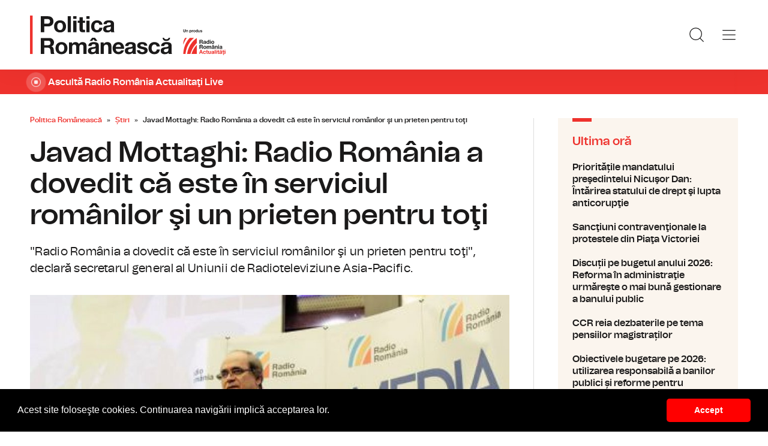

--- FILE ---
content_type: text/html; charset=UTF-8
request_url: https://www.politicaromaneasca.ro/stiri/javad-mottaghi-radio-romania-a-dovedit-ca-este-in-serviciul-romanilor-si-un-prieten-pentru-toti-id29171.html
body_size: 8112
content:
<!DOCTYPE html><!--[if lt IE 9 ]><html class="ie ie678 " lang="ro"><![endif]--><!--[if gte IE 9 ]><html class="ie " lang="ro"><![endif]--><!--[if !(IE)]><!--><html lang="ro"><!--<![endif]--><head>	<meta charset="utf-8" />	<meta http-equiv="X-UA-Compatible" content="IE=edge,chrome=1" />	<meta name="viewport" content="width=device-width, height=device-height, initial-scale=1.0, minimum-scale=1.0, shrink-to-fit=no" />	<meta name="apple-mobile-web-app-capable" content="yes" />	<meta name="apple-mobile-web-app-status-bar-style" content="black" />	<meta name="MobileOptimized" content="320" />	<title>Javad Mottaghi: Radio România a dovedit că este în serviciul românilor şi un prieten pentru toţi | Știri | Politica Românească</title>	<meta name="description" content="Astăzi este Ziua Mondială a Radioului, cel mai accesibil mijloc de informare, educare şi divertisment. Anul acesta, evenimentul central al celebrării aceste"/>	<link rel="canonical" href="https://www.politicaromaneasca.ro/stiri/javad-mottaghi-radio-romania-a-dovedit-ca-este-in-serviciul-romanilor-si-un-prieten-pentru-toti-id29171.html" />	<meta name="cXenseParse:pageclass" content="article" />	<meta name="cXenseParse:url" content="https://www.politicaromaneasca.ro/stiri/javad-mottaghi-radio-romania-a-dovedit-ca-este-in-serviciul-romanilor-si-un-prieten-pentru-toti-id29171.html"/>	<meta property="og:type" content="article" />	<meta property="og:site_name" content="politicaromaneasca.ro" />	<meta property="og:url" content="https://www.politicaromaneasca.ro/stiri/javad-mottaghi-radio-romania-a-dovedit-ca-este-in-serviciul-romanilor-si-un-prieten-pentru-toti-id29171.html" />	<meta property="og:title" content="Javad Mottaghi: Radio România a dovedit că este în serviciul românilor şi un prieten pentru toţi" />	<meta property="og:image" content="https://www.politicaromaneasca.ro/img.php?u=https%3A%2F%2Fwww.politicaromaneasca.ro%2Fuploads%2Fmodules%2Fnews%2F0%2F2017%2F2%2F13%2F29171%2F1683872688-68fbe0de.jpg&w=960&h=540&c=1" />		<script type="application/ld+json">{"@context":"https:\/\/schema.org","@graph":[{"@type":"BreadcrumbList","@id":"https:\/\/www.politicaromaneasca.ro\/stiri\/javad-mottaghi-radio-romania-a-dovedit-ca-este-in-serviciul-romanilor-si-un-prieten-pentru-toti-id29171.html#breadcrumb","itemListElement":[{"@type":"ListItem","position":1,"item":{"@type":"WebPage","@id":"https:\/\/www.politicaromaneasca.ro\/","url":"https:\/\/www.politicaromaneasca.ro\/","name":"Politica Rom\u00e2neasc\u0103"}},{"@type":"ListItem","position":2,"item":{"@type":"WebPage","@id":"https:\/\/www.politicaromaneasca.ro\/stiri\/","url":"https:\/\/www.politicaromaneasca.ro\/stiri\/","name":"\u0218tiri"}},{"@type":"ListItem","position":3,"item":{"@type":"WebPage","@id":"https:\/\/www.politicaromaneasca.ro\/stiri\/javad-mottaghi-radio-romania-a-dovedit-ca-este-in-serviciul-romanilor-si-un-prieten-pentru-toti-id29171.html","url":"https:\/\/www.politicaromaneasca.ro\/stiri\/javad-mottaghi-radio-romania-a-dovedit-ca-este-in-serviciul-romanilor-si-un-prieten-pentru-toti-id29171.html","name":"Javad Mottaghi: Radio Rom\u00e2nia a dovedit c\u0103 este \u00een serviciul rom\u00e2nilor \u015fi un prieten pentru to\u0163i"}}]},{"@type":"Article","mainEntityOfPage":{"@type":"WebPage","@id":"https:\/\/www.politicaromaneasca.ro\/stiri\/javad-mottaghi-radio-romania-a-dovedit-ca-este-in-serviciul-romanilor-si-un-prieten-pentru-toti-id29171.html"},"headline":"Javad Mottaghi: Radio Rom\u00e2nia a dovedit c\u0103 este \u00een serviciul rom\u00e2nilor \u015fi un prieten pentru to\u0163i","author":{"@type":"Person","name":"Radiojurnal","url":"https:\/\/www.politicaromaneasca.ro\/autor\/radiojurnal\/"},"datePublished":"Mon, 13 Feb 2017 08:34:31 +0200","image":"https:\/\/www.politicaromaneasca.ro\/uploads\/modules\/news\/0\/2017\/2\/13\/29171\/1683872688-68fbe0de.jpg"}]}</script>	<link rel="apple-touch-icon" sizes="180x180" href="/templates/favicon/apple-touch-icon.png">	<link rel="icon" type="image/png" sizes="32x32" href="/templates/favicon/favicon-32x32.png">	<link rel="icon" type="image/png" sizes="16x16" href="/templates/favicon/favicon-16x16.png">	<link rel="manifest" href="/templates/favicon/site.webmanifest">	<link rel="mask-icon" href="/templates/favicon/safari-pinned-tab.svg" color="#ee322d">	<meta name="apple-mobile-web-app-title" content="Radio Rom&acirc;nia Actualități">	<meta name="application-name" content="Radio Rom&acirc;nia Actualități">	<meta name="msapplication-TileColor" content="#ee322d">	<meta name="msapplication-TileImage" content="/templates/favicon/mstile-144x144.png">	<meta name="theme-color" content="#ffffff">	<link href="/templates/default/stylesheets/default-251113-2.css" rel="stylesheet preload" as="style">	<link href="/templates/default/stylesheets/animate.min.css" rel="stylesheet preload" as="style">		
    <!-- Global site tag (gtag.js) - Google Analytics -->
    <script async src="https://www.googletagmanager.com/gtag/js?id=G-D2XBY3HYEE"></script>
    <script>
        window.dataLayer = window.dataLayer || [];
        function gtag(){dataLayer.push(arguments);}
        gtag('js', new Date());
        gtag('config', 'G-D2XBY3HYEE');
    </script>
	<script defer type="text/javascript" src="//ajax.googleapis.com/ajax/libs/jquery/3.5.1/jquery.min.js"></script>	<script defer type="text/javascript" src="/js/utils.js?30"></script>	<script defer src="/templates/default/js/wow.min.js"></script>	<script type="text/javascript">		var BASE_URL="/";		var xWado = window.innerWidth || document.documentElement.clientWidth || document.body.clientWidth;		var CONTENT_TYPE="stiri";	</script></head><body><header class="header">	<div class="controller">		<a href="/" class="logo">			<h1>Radio România Actualități</h1>			<img src="/templates/default/images/custom/logo-main.svg" width="174" height="86" alt="Politica Românească">		</a>		<nav class="menu">			<a href="javascript:void(0)" onclick="mainMenu()" class="fader" id="fader--menu__main"></a>			<ul class="menu__main" id="menu__main">							<li class="menu__main__item">					<a href="/alegeri-parlamentare-2024/" target="_self">Alegeri parlamentare 2024</a>									</li>							<li class="menu__main__item">					<a href="/alegeri-prezidentiale-2025/" target="_self">Alegeri prezidentiale 2025</a>									</li>							<li class="menu__main__item">					<a href="/stiri/" target="_self">Știri</a>									</li>							<li class="menu__main__item">					<a href="/exclusivitati-radio-romania/" target="_self">Exclusivități Radio România</a>									</li>							<li class="menu__main__item">					<a href="/uniunea-europeana/" target="_self">Uniunea Europeană</a>									</li>							<li class="menu__main__close"><a href="javascript:void(0)" onclick="mainMenu()"><img src="/templates/default/images/close.svg" alt="" /></a></li>				<li class="menu__social">					<ul>						<li><a href="https://www.facebook.com/politicaromaneascaro/" target="_blank"><img src="/templates/default/images/FacebookLogo.svg" width="20" height="20" alt="Urmărește-ne pe Facebook">Urmărește-ne pe Facebook</a></li>						<li><a href="https://www.instagram.com/radio.romania.actualitati/" target="_blank"><img src="/templates/default/images/InstagramLogo.svg" width="20" height="20" alt="Urmărește-ne pe Instagram">Urmărește-ne pe Instagram</a></li>						<li><a href="https://youtube.com/channel/UCj1r3WieeUqYH_4INYrgs0A" target="_blank"><img src="/templates/default/images/YoutubeLogo.svg" width="20" height="20" alt="Canalul nostru de YouTube">Canalul nostru de YouTube</a></li>					</ul>				</li>			</ul>			<a href="javascript:void(0)" onclick="popupSearch()" class="menu__icon"><img src="/templates/default/images/MagnifyingGlass.svg" width="24" height="24" alt=""></a>						<a href="javascript:void(0)" onclick="mainMenu()" class="menu__icon menu__icon--mobile-only"><img src="/templates/default/images/List.svg" width="24" height="24" alt=""></a>		</nav>	</div></header>	<a href="https://www.romania-actualitati.ro/live/" target="_blank" class="widget-live widget-live--mini">		<div class="controller">			<div class="widget-live__indicator"></div>			<h2 class="widget-live__title">Ascultă Radio România Actualitaţi Live</h2>		</div>	</a>

<div class="articol-wrapper" data-id="29171"><div class="controller">

	<article class="articol">
		<ul class="breadcrumbs">
	<li><a href="https://www.politicaromaneasca.ro/">Politica Românească</a></li>
			<li><a href="https://www.politicaromaneasca.ro/stiri/">Știri</a></li>
		<li><span>Javad Mottaghi: Radio România a dovedit că este în serviciul românilor şi un prieten pentru toţi</span></li>
</ul>

<h1>Javad Mottaghi: Radio România a dovedit că este în serviciul românilor şi un prieten pentru toţi</h1>
<p class="articol__intro">&quot;Radio România a dovedit că este în serviciul românilor şi un prieten pentru toţi&quot;,     declară secretarul general al Uniunii de Radioteleviziune Asia-Pacific. </p>
<figure>
	<div class="thumb wow fadeIn ">
		<img src="https://www.politicaromaneasca.ro/img.php?u=https%3A%2F%2Fwww.politicaromaneasca.ro%2Fuploads%2Fmodules%2Fnews%2F0%2F2017%2F2%2F13%2F29171%2F1683872688-68fbe0de.jpg&w=960&h=540&c=1" alt="Javad Mottaghi: Radio România a dovedit că este în serviciul românilor şi un prieten pentru toţi" width="960" height="540" />
			</div>
	<figcaption>
	</figcaption></figure>

<p class="articol__autor-data">
	Articol de <a href="/autor/radiojurnal/"><strong>Radiojurnal</strong></a>, 13 Februarie 2017, 08:34
	</p>


<div id="__content">
			<p>  	Astăzi este Ziua Mondială a Radioului, cel mai accesibil mijloc de informare, educare şi divertisment.</p>
										<p>  	Anul acesta, evenimentul central al celebrării acestei zile se desfăşoară la Shanghai, &icirc;n China, pentru prima oară &icirc;n afara Europei.  </p>
					<p>  	&quot;Tema de anul acesta este &quot;Radioul eşti tu!&quot; şi este cu adevărat cazul pentru Radio Rom&acirc;nia. Acesta a dovedit că este &icirc;n serviciul rom&acirc;nilor şi un prieten pentru toţi, ţine naţiunea &icirc;mpreună &icirc;n vremuri bune sau rele. Ca peste tot &icirc;n lume, platformele de socializare conduc la fragmentarea oamenilor cu viziuni diferite, dar Radio Rom&acirc;nia uneşte rom&acirc;nii şi promovează un dialog pozitiv pentru schimbare&quot;, a spus secretarul general al Uniunii de Radioteleviziune Asia-Pacific, Javad Mottaghi.</p>
										<p><em>&quot;Dacă ai un aparat de radio, nu eşti niciodată singur, ai &icirc;ntotdeuna un prieten&quot; - este unul dintre mesajele de pe pagina de Internet dedicată acestei zile.</em></p>
					<p><em>Reporterul Radio Rom&acirc;nia, Angela Cerven, a &icirc;ntrebat mai mulţi oameni ce &icirc;nseamnă radioul pentru ei.   </em></p>
					<p><em>&quot;E un mijloc de informare. Mai aud diferite piese de treatru. Ascult muzică &icirc;n maşină dimineaţa&quot;. </em></p>
					<p><em>&quot;Atunci c&acirc;nd eram mic, stăteam cu familia şi puneam teatru radiofonic şi beam un ceai. Copilăria&quot;. </em></p>
					<p><em>&quot;&Icirc;ntotdeauna ascultăm. Radioul e pe primul plan&quot;. </em></p>
					<p><em>&quot;Face legătura asta cu cafeau proaspătă. Asta e prima amintire, cafeaua părinţilor şi radioul&quot;. </em></p>
					<p><strong>Reporter: Ce rol crezi că are radioul? </strong></p>
					<p><em>&quot;De informare, &icirc;n primul r&acirc;nd, deoarece, &icirc;n mare, se ascultă &icirc;n maşini&quot;.  </em></p>
					<p><em>&quot;Radioul pentru mine &icirc;nseamnă tradiţie, pentru că este unul dintre cele mai vechi canale media, care ajunge la foarte multă lume&quot;.</em></p>
			</div>

<div class="share-buttons">
	<a href="https://www.facebook.com/sharer.php?u=https://www.politicaromaneasca.ro/stiri/javad-mottaghi-radio-romania-a-dovedit-ca-este-in-serviciul-romanilor-si-un-prieten-pentru-toti-id29171.html" class="share-buttons__fb" target="_blank">Share pe Facebook</a>
	<a href="whatsapp://send?text=Javad Mottaghi: Radio România a dovedit că este în serviciul românilor şi un prieten pentru toţi https://www.politicaromaneasca.ro/stiri/javad-mottaghi-radio-romania-a-dovedit-ca-este-in-serviciul-romanilor-si-un-prieten-pentru-toti-id29171.html" data-action="share/whatsapp/share" class="share-buttons__wa">Share pe Whatsapp</a>
</div>

			</article>

	<aside class="articol-sidebar">
		<div class="ultima-ora">
    <h2 class="ultima-ora__titlu">Ultima oră</h2>
        <div class="news-item">
        <div class="news-item__info">
            <div class="news-item__title">
            <h3>Prioritățile mandatului preşedintelui Nicuşor Dan: Întărirea statului de drept şi lupta anticorupţie</h3>
            </div>
        </div>
        <a href="/stiri/prioritatile-mandatului-presedintelui-nicusor-dan-intarirea-statului-de-drept-si-lupta-anticoruptie-id38425.html" class="link">Prioritățile mandatului preşedintelui Nicuşor Dan: Întărirea statului de drept şi lupta anticorupţie</a>
    </div>
        <div class="news-item">
        <div class="news-item__info">
            <div class="news-item__title">
            <h3>Sancţiuni contravenţionale la protestele din Piaţa Victoriei</h3>
            </div>
        </div>
        <a href="/stiri/sanctiuni-contraventionale-la-protestele-din-piata-victoriei-id38424.html" class="link">Sancţiuni contravenţionale la protestele din Piaţa Victoriei</a>
    </div>
        <div class="news-item">
        <div class="news-item__info">
            <div class="news-item__title">
            <h3>Discuții pe bugetul anului 2026: Reforma în administraţie urmăreşte o mai bună gestionare a banului public</h3>
            </div>
        </div>
        <a href="/stiri/discutii-pe-bugetul-anului-2026-reforma-in-administratie-urmareste-o-mai-buna-gestionare-a-banului-public-id38423.html" class="link">Discuții pe bugetul anului 2026: Reforma în administraţie urmăreşte o mai bună gestionare a banului public</a>
    </div>
        <div class="news-item">
        <div class="news-item__info">
            <div class="news-item__title">
            <h3>CCR reia dezbaterile pe tema pensiilor magistraților</h3>
            </div>
        </div>
        <a href="/stiri/ccr-reia-dezbaterile-pe-tema-pensiilor-magistratilor-id38422.html" class="link">CCR reia dezbaterile pe tema pensiilor magistraților</a>
    </div>
        <div class="news-item">
        <div class="news-item__info">
            <div class="news-item__title">
            <h3>Obiectivele bugetare pe 2026: utilizarea responsabilă a banilor publici și reforme pentru creşterea eficienţei statului</h3>
            </div>
        </div>
        <a href="/stiri/obiectivele-bugetare-pe-2026-utilizarea-responsabila-a-banilor-publici-si-reforme-pentru-cresterea-eficientei-statului-id38421.html" class="link">Obiectivele bugetare pe 2026: utilizarea responsabilă a banilor publici și reforme pentru creşterea eficienţei statului</a>
    </div>
        <div class="news-item">
        <div class="news-item__info">
            <div class="news-item__title">
            <h3>Ziua Culturii Naţionale, sărbătorită atât în ţară, cât şi în străinătate. Radio România vă oferă programe speciale</h3>
            </div>
        </div>
        <a href="/stiri/ziua-culturii-nationale-sarbatorita-atat-in-tara-cat-si-in-strainatate-radio-romania-va-ofera-programe-speciale-id38420.html" class="link">Ziua Culturii Naţionale, sărbătorită atât în ţară, cât şi în străinătate. Radio România vă oferă programe speciale</a>
    </div>
        <a href="/cele-mai-noi-stiri/" class="btn">Mai multe...</a>
    <div class="app-links">
        <a href="https://apps.apple.com/ro/app/radio-romania/id6449554123" target="_blank"><img src="https://www.romania-actualitati.ro/templates/default/images/app-ios.png"></a>
        <a href="https://play.google.com/store/apps/details?id=com.srr.radioromania" target="_blank"><img src="https://www.romania-actualitati.ro/templates/default/images/app-android.png"></a>
    </div>
</div>
								<div class="news-item">
			<div class="thumb"><img loading="lazy" class="wow fadeIn" src="https://www.politicaromaneasca.ro/img.php?u=https%3A%2F%2Fwww.politicaromaneasca.ro%2Fuploads%2Fmodules%2Fnews%2F0%2F2026%2F1%2F16%2F38425%2F1768542039e0cd4de8.jpg&w=540&h=304&c=1" alt="Prioritățile mandatului preşedintelui Nicuşor Dan: Întărirea statului de drept şi lupta anticorupţie" style="visibility: visible; animation-name: fadeIn;" width="960" height="540"></div>			<div class="news-item__info">
				<div class="news-item__cat-date">
					<a href="/stiri/" class="news-item__category">Știri</a>
					<span class="news-item__date">16 Ianuarie 2026, 07:32</span>
				</div>
				<div class="news-item__title">
					<h2>Prioritățile mandatului preşedintelui Nicuşor Dan: Întărirea statului de drept şi lupta anticorupţie</h2>
				</div>
				<p class="news-item__intro">În discursul său anual în faţa Corpului Diplomatic acreditat la Bucureşti, președintele Nicușor Dan a spus că întărirea...</p>
			</div>
			<a href="https://www.politicaromaneasca.ro/stiri/prioritatile-mandatului-presedintelui-nicusor-dan-intarirea-statului-de-drept-si-lupta-anticoruptie-id38425.html" class="link">Prioritățile mandatului preşedintelui Nicuşor Dan: Întărirea statului de drept şi lupta anticorupţie</a>
		</div>
								<div class="news-item">
			<div class="thumb"><img loading="lazy" class="wow fadeIn" src="https://www.politicaromaneasca.ro/img.php?u=https%3A%2F%2Fwww.politicaromaneasca.ro%2Fuploads%2Fmodules%2Fnews%2F0%2F2026%2F1%2F16%2F38424%2F1768541241aa8d84bf.jpg&w=540&h=304&c=1" alt="Sancţiuni contravenţionale la protestele din Piaţa Victoriei" style="visibility: visible; animation-name: fadeIn;" width="960" height="540"></div>			<div class="news-item__info">
				<div class="news-item__cat-date">
					<a href="/stiri/" class="news-item__category">Știri</a>
					<span class="news-item__date">16 Ianuarie 2026, 07:24</span>
				</div>
				<div class="news-item__title">
					<h2>Sancţiuni contravenţionale la protestele din Piaţa Victoriei</h2>
				</div>
				<p class="news-item__intro">Forţele de ordine au folosit pulverizatoarele de mână cu substanţă iritantă lacrimogenă pentru detensionarea unora dintre...</p>
			</div>
			<a href="https://www.politicaromaneasca.ro/stiri/sanctiuni-contraventionale-la-protestele-din-piata-victoriei-id38424.html" class="link">Sancţiuni contravenţionale la protestele din Piaţa Victoriei</a>
		</div>
		
		<div class="banner">
            <a href="https://podcast.srr.ro/RRA/romania-voteaza-2024/-s_1-c_8871" target="_blank"><img src="/uploads/modules/apps/1/1729770750_1.jpeg" alt="" /></a>
    </div>
	</aside>

</div></div>

<div class="ads"><div class="banner">
                <a href="https://podcast.srr.ro/RRA/romania-voteaza-2024/-s_1-c_8871" target="_blank"><img src="/uploads/modules/apps/1/1729755660_1.jpeg" width="980px" alt="" /></a>
        </div></div>

<div class="widget-news widget-news--C"><div class="controller">	<div class="widget-news__col"><div class="news-item">
		<div class="thumb"><img loading="lazy" class="wow fadeIn" src="https://www.politicaromaneasca.ro/img.php?u=https%3A%2F%2Fwww.politicaromaneasca.ro%2Fuploads%2Fmodules%2Fnews%2F0%2F2026%2F1%2F16%2F38423%2F176854101897760ee4.jpg&w=540&h=304&c=1" alt="Discuții pe bugetul anului 2026: Reforma în administraţie urmăreşte o mai bună gestionare a banului public" style="visibility: visible; animation-name: fadeIn;" width="960" height="540"></div>		<div class="news-item__info">
			<div class="news-item__cat-date">
				<a href="/stiri/" class="news-item__category">Știri</a>
				<span class="news-item__date">16 Ianuarie 2026, 07:19</span>
			</div>
			<div class="news-item__title">
				<h2>Discuții pe bugetul anului 2026: Reforma în administraţie urmăreşte o mai bună gestionare a banului public</h2>
			</div>
			<p class="news-item__intro">Menţinerea disciplinei fiscale, reducerea cheltuielilor în administraţia publică, dar şi continuarea investiţiilor sunt...</p>
		</div>
		<a href="https://www.politicaromaneasca.ro/stiri/discutii-pe-bugetul-anului-2026-reforma-in-administratie-urmareste-o-mai-buna-gestionare-a-banului-public-id38423.html" class="link">Discuții pe bugetul anului 2026: Reforma în administraţie urmăreşte o mai bună gestionare a banului public</a>
	</div></div>
	<div class="widget-news__col"><div class="news-item">
		<div class="thumb"><img loading="lazy" class="wow fadeIn" src="https://www.politicaromaneasca.ro/img.php?u=https%3A%2F%2Fwww.politicaromaneasca.ro%2Fuploads%2Fmodules%2Fnews%2F0%2F2026%2F1%2F16%2F38422%2F1768540710ec858b3c.jpg&w=540&h=304&c=1" alt="CCR reia dezbaterile pe tema pensiilor magistraților" style="visibility: visible; animation-name: fadeIn;" width="960" height="540"></div>		<div class="news-item__info">
			<div class="news-item__cat-date">
				<a href="/stiri/" class="news-item__category">Știri</a>
				<span class="news-item__date">16 Ianuarie 2026, 07:15</span>
			</div>
			<div class="news-item__title">
				<h2>CCR reia dezbaterile pe tema pensiilor magistraților</h2>
			</div>
			<p class="news-item__intro">Pronunţarea în acest caz, cu implicaţii semnificative, sociale şi politice, a fost amânată deja de două ori din lipsă de...</p>
		</div>
		<a href="https://www.politicaromaneasca.ro/stiri/ccr-reia-dezbaterile-pe-tema-pensiilor-magistratilor-id38422.html" class="link">CCR reia dezbaterile pe tema pensiilor magistraților</a>
	</div></div>
	<div class="widget-news__col"><div class="news-item">
		<div class="thumb"><img loading="lazy" class="wow fadeIn" src="https://www.politicaromaneasca.ro/img.php?u=https%3A%2F%2Fwww.politicaromaneasca.ro%2Fuploads%2Fmodules%2Fnews%2F0%2F2026%2F1%2F15%2F38421%2F17684632279ef24e94.jpg&w=540&h=304&c=1" alt="Obiectivele bugetare pe 2026: utilizarea responsabilă a banilor publici și reforme pentru creşterea eficienţei statului" style="visibility: visible; animation-name: fadeIn;" width="960" height="540"></div>		<div class="news-item__info">
			<div class="news-item__cat-date">
				<a href="/stiri/" class="news-item__category">Știri</a>
				<span class="news-item__date">15 Ianuarie 2026, 08:44</span>
			</div>
			<div class="news-item__title">
				<h2>Obiectivele bugetare pe 2026: utilizarea responsabilă a banilor publici și reforme pentru creşterea eficienţei statului</h2>
			</div>
			<p class="news-item__intro">Joi, la şedinţele de lucru pentru analiza situaţiei bugetare, vor fi prezenţi miniştrii Dezvoltării, Culturii, Proiectelor...</p>
		</div>
		<a href="https://www.politicaromaneasca.ro/stiri/obiectivele-bugetare-pe-2026-utilizarea-responsabila-a-banilor-publici-si-reforme-pentru-cresterea-eficientei-statului-id38421.html" class="link">Obiectivele bugetare pe 2026: utilizarea responsabilă a banilor publici și reforme pentru creşterea eficienţei statului</a>
	</div></div>
	<div class="widget-news__col"><div class="news-item">
		<div class="thumb"><img loading="lazy" class="wow fadeIn" src="https://www.politicaromaneasca.ro/img.php?u=https%3A%2F%2Fwww.politicaromaneasca.ro%2Fuploads%2Fmodules%2Fnews%2F0%2F2026%2F1%2F15%2F38420%2F176845879903b4e856.jpg&w=540&h=304&c=1" alt="Ziua Culturii Naţionale, sărbătorită atât în ţară, cât şi în străinătate. Radio România vă oferă programe speciale" style="visibility: visible; animation-name: fadeIn;" width="960" height="540"></div>		<div class="news-item__info">
			<div class="news-item__cat-date">
				<a href="/stiri/" class="news-item__category">Știri</a>
				<span class="news-item__date">15 Ianuarie 2026, 08:27</span>
			</div>
			<div class="news-item__title">
				<h2>Ziua Culturii Naţionale, sărbătorită atât în ţară, cât şi în străinătate. Radio România vă oferă programe speciale</h2>
			</div>
			<p class="news-item__intro">Radio România celebrează Ziua Culturii Naționale printr-un maraton de știri, interviuri, corespondențe, reportaje, evenimente...</p>
		</div>
		<a href="https://www.politicaromaneasca.ro/stiri/ziua-culturii-nationale-sarbatorita-atat-in-tara-cat-si-in-strainatate-radio-romania-va-ofera-programe-speciale-id38420.html" class="link">Ziua Culturii Naţionale, sărbătorită atât în ţară, cât şi în străinătate. Radio România vă oferă programe speciale</a>
	</div></div>
</div></div><div class="widget-news widget-news--D"><div class="controller">	<div class="widget-news__col"><div class="news-item">
		<div class="thumb"><img loading="lazy" class="wow fadeIn" src="https://www.politicaromaneasca.ro/img.php?u=https%3A%2F%2Fwww.politicaromaneasca.ro%2Fuploads%2Fmodules%2Fnews%2F0%2F2026%2F1%2F14%2F38419%2F176839281857900f1f.jpg&w=540&h=304&c=1" alt="Discuții intense la guvern pe tema bugetului de stat" style="visibility: visible; animation-name: fadeIn;" width="960" height="540"></div>		<div class="news-item__info">
			<div class="news-item__cat-date">
				<a href="/stiri/" class="news-item__category">Știri</a>
				<span class="news-item__date">14 Ianuarie 2026, 14:08</span>
			</div>
			<div class="news-item__title">
				<h2>Discuții intense la guvern pe tema bugetului de stat</h2>
			</div>
			<p class="news-item__intro">Premierul IIie Bolojan i-a chemat de dimineaţă la o şedinţă pe o mare parte dintre miniştri, iar spre seară are programată o...</p>
		</div>
		<a href="https://www.politicaromaneasca.ro/stiri/discutii-intense-la-guvern-pe-tema-bugetului-de-stat-id38419.html" class="link">Discuții intense la guvern pe tema bugetului de stat</a>
	</div></div>
	<div class="widget-news__col"><div class="news-item">
		<div class="thumb"><img loading="lazy" class="wow fadeIn" src="https://www.politicaromaneasca.ro/img.php?u=https%3A%2F%2Fwww.politicaromaneasca.ro%2Fuploads%2Fmodules%2Fnews%2F0%2F2026%2F1%2F14%2F38418%2F17683922794b797b16.jpg&w=540&h=304&c=1" alt="Proiectul privind reducerea cheltuielilor autorităților centrale și locale, pus în transparență decizională" style="visibility: visible; animation-name: fadeIn;" width="960" height="540"></div>		<div class="news-item__info">
			<div class="news-item__cat-date">
				<a href="/stiri/" class="news-item__category">Știri</a>
				<span class="news-item__date">14 Ianuarie 2026, 13:59</span>
			</div>
			<div class="news-item__title">
				<h2>Proiectul privind reducerea cheltuielilor autorităților centrale și locale, pus în transparență decizională</h2>
			</div>
			<p class="news-item__intro">Guvernul estimează că actul normativ va duce la reducerea cheltuielilor statului cu peste trei miliarde de lei anul acesta şi...</p>
		</div>
		<a href="https://www.politicaromaneasca.ro/stiri/proiectul-privind-reducerea-cheltuielilor-autoritatilor-centrale-si-locale-pus-in-transparenta-decizionala-id38418.html" class="link">Proiectul privind reducerea cheltuielilor autorităților centrale și locale, pus în transparență decizională</a>
	</div></div>
	<div class="widget-news__col"><div class="news-item">
		<div class="thumb"><img loading="lazy" class="wow fadeIn" src="https://www.politicaromaneasca.ro/img.php?u=https%3A%2F%2Fwww.politicaromaneasca.ro%2Fuploads%2Fmodules%2Fnews%2F0%2F2026%2F1%2F14%2F38417%2F176837611513d1983a.jpg&w=540&h=304&c=1" alt="Ilie Bolojan, despre creșterea vârstei de pensionare pentru angajații din apărare şi ordine publică: Trebuie să creştem vârsta de pensionare cât mai aproape de vârsta standard" style="visibility: visible; animation-name: fadeIn;" width="960" height="540"></div>		<div class="news-item__info">
			<div class="news-item__cat-date">
				<a href="/stiri/" class="news-item__category">Știri</a>
				<span class="news-item__date">14 Ianuarie 2026, 09:31</span>
			</div>
			<div class="news-item__title">
				<h2>Ilie Bolojan, despre creșterea vârstei de pensionare pentru angajații din apărare şi ordine publică: Trebuie să creştem vârsta de pensionare cât mai aproape de vârsta standard</h2>
			</div>
			<p class="news-item__intro">Premierul Ilie Bolojan a explicat de ce este necesară creșterea vârsta de pensionare pentru angajaţii din Ministerele...</p>
		</div>
		<a href="https://www.politicaromaneasca.ro/stiri/ilie-bolojan-despre-cresterea-varstei-de-pensionare-pentru-angajatii-din-aparare-si-ordine-publica-trebuie-sa-crestem-varsta-de-pensionare-cat-mai-aproape-de-varsta-standard-id38417.html" class="link">Ilie Bolojan, despre creșterea vârstei de pensionare pentru angajații din apărare şi ordine publică: Trebuie să creştem vârsta de pensionare cât mai aproape de vârsta standard</a>
	</div></div>
	<div class="widget-news__col"><div class="news-item">
		<div class="thumb"><img loading="lazy" class="wow fadeIn" src="https://www.politicaromaneasca.ro/img.php?u=https%3A%2F%2Fwww.politicaromaneasca.ro%2Fuploads%2Fmodules%2Fnews%2F0%2F2026%2F1%2F13%2F38416%2F1768305269fabd4f6e.jpg&w=540&h=304&c=1" alt="Opoziţia pregăteşte două moţiuni simple" style="visibility: visible; animation-name: fadeIn;" width="960" height="540"></div>		<div class="news-item__info">
			<div class="news-item__cat-date">
				<a href="/stiri/" class="news-item__category">Știri</a>
				<span class="news-item__date">13 Ianuarie 2026, 13:51</span>
			</div>
			<div class="news-item__title">
				<h2>Opoziţia pregăteşte două moţiuni simple</h2>
			</div>
			<p class="news-item__intro">Ministrul de externe, Oana Țoiu, și cel al Apărării, Radu Miruţă sunt vizați de moțiunile simple ale opoziției.</p>
		</div>
		<a href="https://www.politicaromaneasca.ro/stiri/opozitia-pregateste-doua-motiuni-simple-id38416.html" class="link">Opoziţia pregăteşte două moţiuni simple</a>
	</div></div>
</div></div>
<footer class="footer">	<div class="controller">		<div class="footer__logo">			<a href="/"><img src="/templates/default/images/logo-srr-alb.svg" width="135" height="60" alt="Politica Românească"></a>		</div>						<div class="footer__col">							<h4 class="footer__col__title"><b>Radio</b></h4>				<ul>					<li><a href="https://www.romania-actualitati.ro" target="_blank">Radio Rom&acirc;nia Actualitaţi</a></li><li><a href="https://www.antenasatelor.ro/" target="_blank">Radio Antena Satelor</a></li><li><a href="https://www.radioromaniacultural.ro/" target="_blank">Radio Rom&acirc;nia Cultural</a></li><li><a href="https://www.romania-muzical.ro/" target="_blank">Radio Rom&acirc;nia Muzical</a></li><li><a href="https://www.rri.ro/" target="_blank">Radio Rom&acirc;nia Internațional </a></li><li><a href="http://www.radio3net.ro" target="_blank">Radio Rom&acirc;nia 3 Net &quot;Florian Pittiş&quot;</a></li><li><a href="http://www.radiochisinau.md/" target="_blank">Radio Rom&acirc;nia Chișinău</a></li><li><a href="https://tnr.srr.ro/" target="_blank">Teatrul Național Radiofonic</a></li><li><a href="https://www.eteatru.ro/" target="_blank">eTeatru.ro</a></li>				</ul>					</div>				<div class="footer__col">							<h4 class="footer__col__title"><b>Rețeaua regională</b></h4>				<ul>					<li><a href="https://www.radiobrasovfm.ro/" target="_blank">Radio Rom&acirc;nia Brașov FM</a></li><li><a href="http://www.bucurestifm.ro/" target="_blank">Radio Rom&acirc;nia Bucureşti FM</a></li><li><a href="https://www.radiocluj.ro/" target="_blank">Radio Rom&acirc;nia Cluj</a></li><li><a href="http://www.radioconstanta.ro/" target="_blank">Radio Rom&acirc;nia Constanța</a></li><li><a href="https://www.radiooltenia.ro/" target="_blank">Radio Rom&acirc;nia Oltenia Craiova</a></li><li><a href="http://www.radioiasi.ro/" target="_blank">Radio Rom&acirc;nia Iași</a></li><li><a href="https://www.radioresita.ro/" target="_blank">Radio Rom&acirc;nia Reșița</a></li><li><a href="http://www.radiomures.ro/" target="_blank">Radio Rom&acirc;nia T&acirc;rgu Mureș</a></li><li><a href="https://www.radiotimisoara.ro/" target="_blank">Radio Rom&acirc;nia Timișoara</a></li><li><a href="https://www.bukarestiradio.ro/" target="_blank">Bukaresti R&aacute;di&oacute; Rom&aacute;nia</a></li><li><a href="https://www.kolozsvariradio.ro/" target="_blank">Kolozsv&aacute;ri R&aacute;di&oacute; Rom&aacute;nia</a></li><li><a href="https://www.marosvasarhelyiradio.ro/" target="_blank">Marosv&aacute;s&aacute;rhelyi R&aacute;di&oacute; Rom&aacute;nia</a></li><li><a href="https://www.radiovacanta.ro/" target="_blank">Radio Vacanța</a></li>				</ul>							<h4 class="footer__col__title">&nbsp;</h4>				<ul>									</ul>					</div>				<div class="footer__col">							<h4 class="footer__col__title"><b>Proiecte editoriale</b></h4>				<ul>					<li><a href="https://www.gaudeamus.ro/" target="_blank">T&acirc;rgul de Carte Gaudeamus Radio Rom&acirc;nia</a></li><li><a href="https://www.edituracasaradio.ro/" target="_blank">Editura Casa Radio</a></li><li><a href="https://www.radio-arhive.ro/" target="_blank">Arhiva Radio Rom&acirc;nia</a></li><li><a href="https://www.politicaromaneasca.ro/" target="_blank">Politică Rom&acirc;nească</a></li><li><a href="https://www.stirilerazboiului.ro/" target="_blank">Știrile războiului</a></li><li><a href="http://www.radioromaniaregional.ro/" target="_blank">Radio Rom&acirc;nia Regional</a></li><li><a href="http://www.eualegromania.ro/" target="_blank">Eu aleg Rom&acirc;nia</a></li><li><a href="http://www.romaniadenota10.ro/" target="_blank">Rom&acirc;nia de Nota 10</a></li><li><a href="https://www.ambasadoriistiintei.ro/" target="_blank">Ambasadorii Științei</a></li><li><a href="http://www.workandlive.ro" target="_blank">Work and live</a></li>				</ul>							<h4 class="footer__col__title"><b>Agenţie de presă</b></h4>				<ul>					<li><a href="https://www.rador.ro/" target="_blank">Rador Radio Rom&acirc;nia</a></li>				</ul>							<h4 class="footer__col__title"><b>Concerte şi Evenimente</b></h4>				<ul>					<li><a href="https://orchestre.srr.ro/" target="_blank">Sala Radio &amp; Orchestre și Coruri</a></li>				</ul>					</div>				<div class="footer__col">							<h4 class="footer__col__title"><b>Instituţii Publice</b></h4>				<ul>					<li><a href="https://www.srr.ro" target="_blank">Societatea Rom&acirc;nă de Radiodifuziune</a></li><li><a href="https://www.presidency.ro/" target="_blank">Administrația Prezidențială</a></li><li><a href="https://www.gov.ro/" target="_blank">Guvernul Rom&acirc;niei</a></li><li><a href="https://www.parlament.ro/" target="_blank">Parlamentul Rom&acirc;niei</a></li><li><a href="https://www.senat.ro/" target="_blank">Senat</a></li><li><a href="https://www.cdep.ro/" target="_blank">Camera Deputaților</a></li><li><a href="https://www.cna.ro/" target="_blank">Consiliul Național al Audiovizualului </a></li>				</ul>					</div>				<div class="footer__row">			<ul>				<li><a href="https://www.romania-actualitati.ro/publicitate.html" target="_blank">Publicitate</a></li><li><a href="https://www.romania-actualitati.ro/parteneri.html" target="_blank">Parteneri</a></li><li><a href="https://www.romania-actualitati.ro/termeni-de-utilizare.html" target="_blank">Termeni de utilizare</a></li>			</ul>			<p>Radio Rom&acirc;nia &copy; 2023</p><p>Str. General Berthelot, Nr. 60-64, RO-010165, Bucureşti, Rom&acirc;nia</p>			<div class="superbrands-footer"><img src="/templates/default/images/superbrands.png"></div>			<div class="app-links">				<a href="https://apps.apple.com/ro/app/radio-romania/id6449554123" target="_blank"><img src="https://www.romania-actualitati.ro/templates/default/images/app-ios.png"></a>				<a href="https://play.google.com/store/apps/details?id=com.srr.radioromania" target="_blank"><img src="https://www.romania-actualitati.ro/templates/default/images/app-android.png"></a>			</div>		</div>	</div></footer><div id="fb-root"></div><div class="popup-user" id="popup-user">	<a href="javascript:void(0)" onclick="popupUser()" class="fader"></a>	<div class="popup-user__inner">		<a href="javascript:void(0)" onclick="popupUser()" class="close"></a>		<h2 class="popup-user__title">Contul meu</h2>		<a href="/contul-meu/" class="popup-user__link">Editează cont</a>		<a href="/contul-meu/logout/" class="popup-user__link">Ieși din cont</a>	</div></div><div class="popup-search" id="popup-search">	<a href="javascript:void(0)" onclick="popupSearch()" class="fader"></a>	<div class="popup-search__inner">		<a href="javascript:void(0)" onclick="popupSearch()" class="close"></a>		<h2 class="popup-search__title">Caută</h2>		<form class="popup-search__form" method="get" action="/cautare/">			<input type="search" name="key" placeholder="Cuvinte cheie..." id="input-search">			<button>Caută</button>		</form>	</div></div><div class="superbrands superbrands--hidden"></div><link rel="stylesheet" type="text/css" href="//cdnjs.cloudflare.com/ajax/libs/cookieconsent2/3.0.3/cookieconsent.min.css" /><script src="//cdnjs.cloudflare.com/ajax/libs/cookieconsent2/3.0.3/cookieconsent.min.js"></script><script>	window.addEventListener("load", function(){		window.cookieconsent.initialise({			"palette": {				"popup": {"background": "#000000"},				"button": {"background": "#ff0000"}			},			"theme": "classic",			"content": {				"message": "Acest site foloseşte cookies. Continuarea navigării implică acceptarea lor.",				"dismiss": "Accept",				"link": "",				"href": "http://www.romania-actualitati.ro/"			}		});	});</script></body></html>